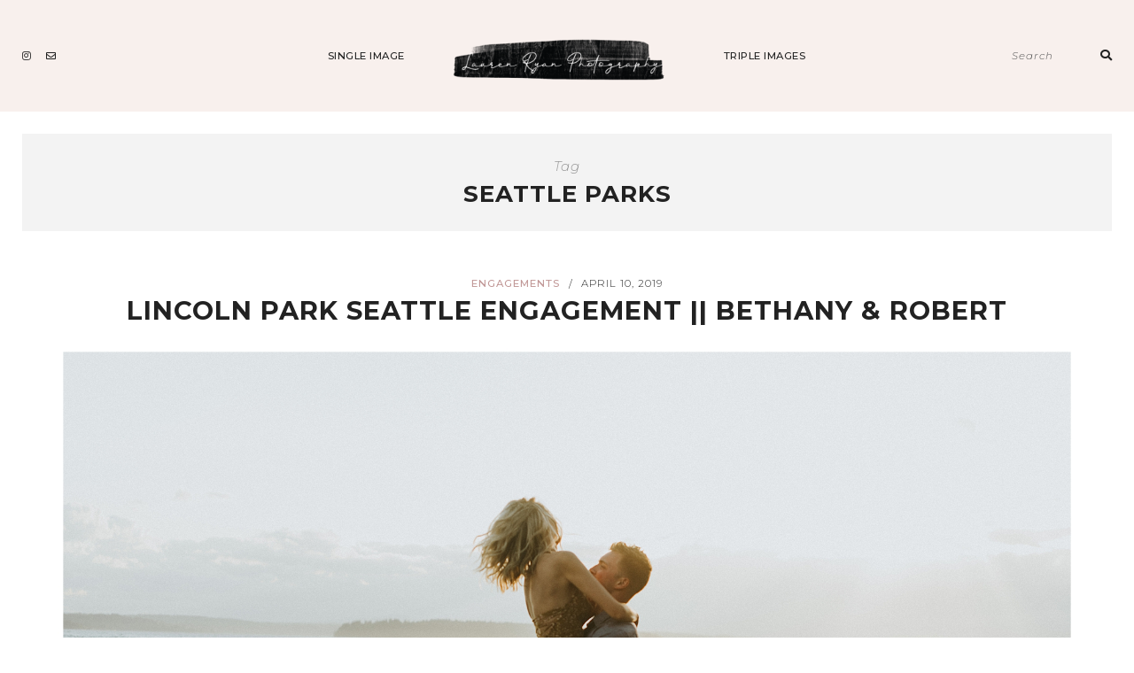

--- FILE ---
content_type: text/html; charset=UTF-8
request_url: https://www.laurenryanphotography.com/tag/seattle-parks/
body_size: 12818
content:
<!DOCTYPE html>
<html lang="en-US">
<head>

	<meta charset="UTF-8">
	<meta http-equiv="X-UA-Compatible" content="IE=edge">
	<meta name="viewport" content="width=device-width, initial-scale=1">

	<link rel="profile" href="http://gmpg.org/xfn/11" />
	<link rel="pingback" href="https://www.laurenryanphotography.com/xmlrpc.php" />

		
	<title>Seattle Parks &#8211; Weddings</title>
<meta name='robots' content='max-image-preview:large' />
<link rel='dns-prefetch' href='//fonts.googleapis.com' />
<link rel="alternate" type="application/rss+xml" title="Weddings &raquo; Feed" href="https://www.laurenryanphotography.com/feed/" />
<link rel="alternate" type="application/rss+xml" title="Weddings &raquo; Comments Feed" href="https://www.laurenryanphotography.com/comments/feed/" />
<link rel="alternate" type="application/rss+xml" title="Weddings &raquo; Seattle Parks Tag Feed" href="https://www.laurenryanphotography.com/tag/seattle-parks/feed/" />
<style id='wp-img-auto-sizes-contain-inline-css' type='text/css'>
img:is([sizes=auto i],[sizes^="auto," i]){contain-intrinsic-size:3000px 1500px}
/*# sourceURL=wp-img-auto-sizes-contain-inline-css */
</style>
<style id='wp-emoji-styles-inline-css' type='text/css'>

	img.wp-smiley, img.emoji {
		display: inline !important;
		border: none !important;
		box-shadow: none !important;
		height: 1em !important;
		width: 1em !important;
		margin: 0 0.07em !important;
		vertical-align: -0.1em !important;
		background: none !important;
		padding: 0 !important;
	}
/*# sourceURL=wp-emoji-styles-inline-css */
</style>
<link rel='stylesheet' id='swiper-css-css' href='https://www.laurenryanphotography.com/wp-content/plugins/instagram-widget-by-wpzoom/dist/styles/library/swiper.css?ver=7.4.1' type='text/css' media='all' />
<link rel='stylesheet' id='dashicons-css' href='https://www.laurenryanphotography.com/wp-includes/css/dashicons.min.css?ver=6.9' type='text/css' media='all' />
<link rel='stylesheet' id='magnific-popup-css' href='https://www.laurenryanphotography.com/wp-content/plugins/instagram-widget-by-wpzoom/dist/styles/library/magnific-popup.css?ver=2.3.2' type='text/css' media='all' />
<link rel='stylesheet' id='wpz-insta_block-frontend-style-css' href='https://www.laurenryanphotography.com/wp-content/plugins/instagram-widget-by-wpzoom/dist/styles/frontend/index.css?ver=css-4b331c57b581' type='text/css' media='all' />
<style id='classic-theme-styles-inline-css' type='text/css'>
/*! This file is auto-generated */
.wp-block-button__link{color:#fff;background-color:#32373c;border-radius:9999px;box-shadow:none;text-decoration:none;padding:calc(.667em + 2px) calc(1.333em + 2px);font-size:1.125em}.wp-block-file__button{background:#32373c;color:#fff;text-decoration:none}
/*# sourceURL=/wp-includes/css/classic-themes.min.css */
</style>
<style id='global-styles-inline-css' type='text/css'>
:root{--wp--preset--aspect-ratio--square: 1;--wp--preset--aspect-ratio--4-3: 4/3;--wp--preset--aspect-ratio--3-4: 3/4;--wp--preset--aspect-ratio--3-2: 3/2;--wp--preset--aspect-ratio--2-3: 2/3;--wp--preset--aspect-ratio--16-9: 16/9;--wp--preset--aspect-ratio--9-16: 9/16;--wp--preset--color--black: #000000;--wp--preset--color--cyan-bluish-gray: #abb8c3;--wp--preset--color--white: #ffffff;--wp--preset--color--pale-pink: #f78da7;--wp--preset--color--vivid-red: #cf2e2e;--wp--preset--color--luminous-vivid-orange: #ff6900;--wp--preset--color--luminous-vivid-amber: #fcb900;--wp--preset--color--light-green-cyan: #7bdcb5;--wp--preset--color--vivid-green-cyan: #00d084;--wp--preset--color--pale-cyan-blue: #8ed1fc;--wp--preset--color--vivid-cyan-blue: #0693e3;--wp--preset--color--vivid-purple: #9b51e0;--wp--preset--color--light-grayish-orange: #F8F0ED;--wp--preset--color--greyish-rose: #C19897;--wp--preset--color--light-grey: #E5E5E5;--wp--preset--color--very-light-grey: #F3F3F3;--wp--preset--gradient--vivid-cyan-blue-to-vivid-purple: linear-gradient(135deg,rgb(6,147,227) 0%,rgb(155,81,224) 100%);--wp--preset--gradient--light-green-cyan-to-vivid-green-cyan: linear-gradient(135deg,rgb(122,220,180) 0%,rgb(0,208,130) 100%);--wp--preset--gradient--luminous-vivid-amber-to-luminous-vivid-orange: linear-gradient(135deg,rgb(252,185,0) 0%,rgb(255,105,0) 100%);--wp--preset--gradient--luminous-vivid-orange-to-vivid-red: linear-gradient(135deg,rgb(255,105,0) 0%,rgb(207,46,46) 100%);--wp--preset--gradient--very-light-gray-to-cyan-bluish-gray: linear-gradient(135deg,rgb(238,238,238) 0%,rgb(169,184,195) 100%);--wp--preset--gradient--cool-to-warm-spectrum: linear-gradient(135deg,rgb(74,234,220) 0%,rgb(151,120,209) 20%,rgb(207,42,186) 40%,rgb(238,44,130) 60%,rgb(251,105,98) 80%,rgb(254,248,76) 100%);--wp--preset--gradient--blush-light-purple: linear-gradient(135deg,rgb(255,206,236) 0%,rgb(152,150,240) 100%);--wp--preset--gradient--blush-bordeaux: linear-gradient(135deg,rgb(254,205,165) 0%,rgb(254,45,45) 50%,rgb(107,0,62) 100%);--wp--preset--gradient--luminous-dusk: linear-gradient(135deg,rgb(255,203,112) 0%,rgb(199,81,192) 50%,rgb(65,88,208) 100%);--wp--preset--gradient--pale-ocean: linear-gradient(135deg,rgb(255,245,203) 0%,rgb(182,227,212) 50%,rgb(51,167,181) 100%);--wp--preset--gradient--electric-grass: linear-gradient(135deg,rgb(202,248,128) 0%,rgb(113,206,126) 100%);--wp--preset--gradient--midnight: linear-gradient(135deg,rgb(2,3,129) 0%,rgb(40,116,252) 100%);--wp--preset--font-size--small: 13px;--wp--preset--font-size--medium: 20px;--wp--preset--font-size--large: 36px;--wp--preset--font-size--x-large: 42px;--wp--preset--spacing--20: 0.44rem;--wp--preset--spacing--30: 0.67rem;--wp--preset--spacing--40: 1rem;--wp--preset--spacing--50: 1.5rem;--wp--preset--spacing--60: 2.25rem;--wp--preset--spacing--70: 3.38rem;--wp--preset--spacing--80: 5.06rem;--wp--preset--shadow--natural: 6px 6px 9px rgba(0, 0, 0, 0.2);--wp--preset--shadow--deep: 12px 12px 50px rgba(0, 0, 0, 0.4);--wp--preset--shadow--sharp: 6px 6px 0px rgba(0, 0, 0, 0.2);--wp--preset--shadow--outlined: 6px 6px 0px -3px rgb(255, 255, 255), 6px 6px rgb(0, 0, 0);--wp--preset--shadow--crisp: 6px 6px 0px rgb(0, 0, 0);}:where(.is-layout-flex){gap: 0.5em;}:where(.is-layout-grid){gap: 0.5em;}body .is-layout-flex{display: flex;}.is-layout-flex{flex-wrap: wrap;align-items: center;}.is-layout-flex > :is(*, div){margin: 0;}body .is-layout-grid{display: grid;}.is-layout-grid > :is(*, div){margin: 0;}:where(.wp-block-columns.is-layout-flex){gap: 2em;}:where(.wp-block-columns.is-layout-grid){gap: 2em;}:where(.wp-block-post-template.is-layout-flex){gap: 1.25em;}:where(.wp-block-post-template.is-layout-grid){gap: 1.25em;}.has-black-color{color: var(--wp--preset--color--black) !important;}.has-cyan-bluish-gray-color{color: var(--wp--preset--color--cyan-bluish-gray) !important;}.has-white-color{color: var(--wp--preset--color--white) !important;}.has-pale-pink-color{color: var(--wp--preset--color--pale-pink) !important;}.has-vivid-red-color{color: var(--wp--preset--color--vivid-red) !important;}.has-luminous-vivid-orange-color{color: var(--wp--preset--color--luminous-vivid-orange) !important;}.has-luminous-vivid-amber-color{color: var(--wp--preset--color--luminous-vivid-amber) !important;}.has-light-green-cyan-color{color: var(--wp--preset--color--light-green-cyan) !important;}.has-vivid-green-cyan-color{color: var(--wp--preset--color--vivid-green-cyan) !important;}.has-pale-cyan-blue-color{color: var(--wp--preset--color--pale-cyan-blue) !important;}.has-vivid-cyan-blue-color{color: var(--wp--preset--color--vivid-cyan-blue) !important;}.has-vivid-purple-color{color: var(--wp--preset--color--vivid-purple) !important;}.has-black-background-color{background-color: var(--wp--preset--color--black) !important;}.has-cyan-bluish-gray-background-color{background-color: var(--wp--preset--color--cyan-bluish-gray) !important;}.has-white-background-color{background-color: var(--wp--preset--color--white) !important;}.has-pale-pink-background-color{background-color: var(--wp--preset--color--pale-pink) !important;}.has-vivid-red-background-color{background-color: var(--wp--preset--color--vivid-red) !important;}.has-luminous-vivid-orange-background-color{background-color: var(--wp--preset--color--luminous-vivid-orange) !important;}.has-luminous-vivid-amber-background-color{background-color: var(--wp--preset--color--luminous-vivid-amber) !important;}.has-light-green-cyan-background-color{background-color: var(--wp--preset--color--light-green-cyan) !important;}.has-vivid-green-cyan-background-color{background-color: var(--wp--preset--color--vivid-green-cyan) !important;}.has-pale-cyan-blue-background-color{background-color: var(--wp--preset--color--pale-cyan-blue) !important;}.has-vivid-cyan-blue-background-color{background-color: var(--wp--preset--color--vivid-cyan-blue) !important;}.has-vivid-purple-background-color{background-color: var(--wp--preset--color--vivid-purple) !important;}.has-black-border-color{border-color: var(--wp--preset--color--black) !important;}.has-cyan-bluish-gray-border-color{border-color: var(--wp--preset--color--cyan-bluish-gray) !important;}.has-white-border-color{border-color: var(--wp--preset--color--white) !important;}.has-pale-pink-border-color{border-color: var(--wp--preset--color--pale-pink) !important;}.has-vivid-red-border-color{border-color: var(--wp--preset--color--vivid-red) !important;}.has-luminous-vivid-orange-border-color{border-color: var(--wp--preset--color--luminous-vivid-orange) !important;}.has-luminous-vivid-amber-border-color{border-color: var(--wp--preset--color--luminous-vivid-amber) !important;}.has-light-green-cyan-border-color{border-color: var(--wp--preset--color--light-green-cyan) !important;}.has-vivid-green-cyan-border-color{border-color: var(--wp--preset--color--vivid-green-cyan) !important;}.has-pale-cyan-blue-border-color{border-color: var(--wp--preset--color--pale-cyan-blue) !important;}.has-vivid-cyan-blue-border-color{border-color: var(--wp--preset--color--vivid-cyan-blue) !important;}.has-vivid-purple-border-color{border-color: var(--wp--preset--color--vivid-purple) !important;}.has-vivid-cyan-blue-to-vivid-purple-gradient-background{background: var(--wp--preset--gradient--vivid-cyan-blue-to-vivid-purple) !important;}.has-light-green-cyan-to-vivid-green-cyan-gradient-background{background: var(--wp--preset--gradient--light-green-cyan-to-vivid-green-cyan) !important;}.has-luminous-vivid-amber-to-luminous-vivid-orange-gradient-background{background: var(--wp--preset--gradient--luminous-vivid-amber-to-luminous-vivid-orange) !important;}.has-luminous-vivid-orange-to-vivid-red-gradient-background{background: var(--wp--preset--gradient--luminous-vivid-orange-to-vivid-red) !important;}.has-very-light-gray-to-cyan-bluish-gray-gradient-background{background: var(--wp--preset--gradient--very-light-gray-to-cyan-bluish-gray) !important;}.has-cool-to-warm-spectrum-gradient-background{background: var(--wp--preset--gradient--cool-to-warm-spectrum) !important;}.has-blush-light-purple-gradient-background{background: var(--wp--preset--gradient--blush-light-purple) !important;}.has-blush-bordeaux-gradient-background{background: var(--wp--preset--gradient--blush-bordeaux) !important;}.has-luminous-dusk-gradient-background{background: var(--wp--preset--gradient--luminous-dusk) !important;}.has-pale-ocean-gradient-background{background: var(--wp--preset--gradient--pale-ocean) !important;}.has-electric-grass-gradient-background{background: var(--wp--preset--gradient--electric-grass) !important;}.has-midnight-gradient-background{background: var(--wp--preset--gradient--midnight) !important;}.has-small-font-size{font-size: var(--wp--preset--font-size--small) !important;}.has-medium-font-size{font-size: var(--wp--preset--font-size--medium) !important;}.has-large-font-size{font-size: var(--wp--preset--font-size--large) !important;}.has-x-large-font-size{font-size: var(--wp--preset--font-size--x-large) !important;}
:where(.wp-block-post-template.is-layout-flex){gap: 1.25em;}:where(.wp-block-post-template.is-layout-grid){gap: 1.25em;}
:where(.wp-block-term-template.is-layout-flex){gap: 1.25em;}:where(.wp-block-term-template.is-layout-grid){gap: 1.25em;}
:where(.wp-block-columns.is-layout-flex){gap: 2em;}:where(.wp-block-columns.is-layout-grid){gap: 2em;}
:root :where(.wp-block-pullquote){font-size: 1.5em;line-height: 1.6;}
/*# sourceURL=global-styles-inline-css */
</style>
<link rel='stylesheet' id='contact-form-7-css' href='https://www.laurenryanphotography.com/wp-content/plugins/contact-form-7/includes/css/styles.css?ver=6.1.4' type='text/css' media='all' />
<link rel='stylesheet' id='emgrace-elements-css-css' href='https://www.laurenryanphotography.com/wp-content/plugins/emily-grace-elements/css/emily-grace-elements.css?ver=6.9' type='text/css' media='all' />
<link rel='stylesheet' id='font-awesome-css-css' href='https://www.laurenryanphotography.com/wp-content/themes/emily-grace/css/font-awesome.min.css?ver=6.9' type='text/css' media='all' />
<link rel='stylesheet' id='emgrace-style-css' href='https://www.laurenryanphotography.com/wp-content/themes/emily-grace/style.css?ver=6.9' type='text/css' media='all' />
<link rel='stylesheet' id='emgrace-responsive-css' href='https://www.laurenryanphotography.com/wp-content/themes/emily-grace/css/responsive.css?ver=6.9' type='text/css' media='all' />
<link rel='stylesheet' id='emgrace-google-fonts-css' href='//fonts.googleapis.com/css?family=Montserrat%3A300%2C300i%2C500%2C600%2C700' type='text/css' media='all' />
<script type="text/javascript" src="https://www.laurenryanphotography.com/wp-includes/js/jquery/jquery.min.js?ver=3.7.1" id="jquery-core-js"></script>
<script type="text/javascript" src="https://www.laurenryanphotography.com/wp-includes/js/jquery/jquery-migrate.min.js?ver=3.4.1" id="jquery-migrate-js"></script>
<script type="text/javascript" src="https://www.laurenryanphotography.com/wp-includes/js/underscore.min.js?ver=1.13.7" id="underscore-js"></script>
<script type="text/javascript" id="wp-util-js-extra">
/* <![CDATA[ */
var _wpUtilSettings = {"ajax":{"url":"/wp-admin/admin-ajax.php"}};
//# sourceURL=wp-util-js-extra
/* ]]> */
</script>
<script type="text/javascript" src="https://www.laurenryanphotography.com/wp-includes/js/wp-util.min.js?ver=6.9" id="wp-util-js"></script>
<script type="text/javascript" src="https://www.laurenryanphotography.com/wp-content/plugins/instagram-widget-by-wpzoom/dist/scripts/library/magnific-popup.js?ver=1768504736" id="magnific-popup-js"></script>
<script type="text/javascript" src="https://www.laurenryanphotography.com/wp-content/plugins/instagram-widget-by-wpzoom/dist/scripts/library/swiper.js?ver=7.4.1" id="swiper-js-js"></script>
<script type="text/javascript" src="https://www.laurenryanphotography.com/wp-content/plugins/instagram-widget-by-wpzoom/dist/scripts/frontend/block.js?ver=6c9dcb21b2da662ca82d" id="wpz-insta_block-frontend-script-js"></script>
<script type="text/javascript" src="https://www.laurenryanphotography.com/wp-content/plugins/emily-grace-elements/js/emily-grace-elements.js?ver=1" id="emgrace-elements-scripts-js"></script>
<link rel="https://api.w.org/" href="https://www.laurenryanphotography.com/wp-json/" /><link rel="alternate" title="JSON" type="application/json" href="https://www.laurenryanphotography.com/wp-json/wp/v2/tags/461" /><link rel="EditURI" type="application/rsd+xml" title="RSD" href="https://www.laurenryanphotography.com/xmlrpc.php?rsd" />
<meta name="generator" content="WordPress 6.9" />
	
	<style class="emgrace-customizer-styles" type="text/css"> 

				.emgrace-site-logo img { width: 300px;}
					
	</style>
    <meta name="generator" content="Elementor 3.34.4; features: additional_custom_breakpoints; settings: css_print_method-external, google_font-enabled, font_display-auto">
			<style>
				.e-con.e-parent:nth-of-type(n+4):not(.e-lazyloaded):not(.e-no-lazyload),
				.e-con.e-parent:nth-of-type(n+4):not(.e-lazyloaded):not(.e-no-lazyload) * {
					background-image: none !important;
				}
				@media screen and (max-height: 1024px) {
					.e-con.e-parent:nth-of-type(n+3):not(.e-lazyloaded):not(.e-no-lazyload),
					.e-con.e-parent:nth-of-type(n+3):not(.e-lazyloaded):not(.e-no-lazyload) * {
						background-image: none !important;
					}
				}
				@media screen and (max-height: 640px) {
					.e-con.e-parent:nth-of-type(n+2):not(.e-lazyloaded):not(.e-no-lazyload),
					.e-con.e-parent:nth-of-type(n+2):not(.e-lazyloaded):not(.e-no-lazyload) * {
						background-image: none !important;
					}
				}
			</style>
			<link rel="icon" href="https://www.laurenryanphotography.com/wp-content/uploads/2017/12/cropped-LRPintials-1-32x32.jpg" sizes="32x32" />
<link rel="icon" href="https://www.laurenryanphotography.com/wp-content/uploads/2017/12/cropped-LRPintials-1-192x192.jpg" sizes="192x192" />
<link rel="apple-touch-icon" href="https://www.laurenryanphotography.com/wp-content/uploads/2017/12/cropped-LRPintials-1-180x180.jpg" />
<meta name="msapplication-TileImage" content="https://www.laurenryanphotography.com/wp-content/uploads/2017/12/cropped-LRPintials-1-270x270.jpg" />

</head>	



<body class="archive tag tag-seattle-parks tag-461 wp-custom-logo wp-theme-emily-grace snd-default eio-default elementor-default elementor-kit-12926">

	
	<div id="emgrace-main-container">

		<div class="emgrace-page-wrapper emgrace-inline-center emgrace-custom-site-logo">

			<div class="emgrace-header-wrapper">	

				<header id="emgrace-header" class="emgrace-no-cart-icon">

					<div class="emgrace-nav-wrapper emgrace-sticky-nav">
							
												<div id="emgrace-menu-mobile"></div>
				
												<div class="emgrace-social-media-follow-icons">
												<a href="https://www.instagram.com/laurenryanphotography/" target="_blank"><i class="fab fa-instagram"></i></a>
										<a href="mailto:laurenryanphoto@gmail.com"><i class="far fa-envelope"></i></a>
											</div>
							
						<div class="emgrace-container emgrace-menu-container">
							<ul id="menu-lrp" class="menu"><li id="menu-item-13181" class="menu-item menu-item-type-post_type menu-item-object-eme-single-image menu-item-has-children menu-item-13181"><a href="https://www.laurenryanphotography.com/eme-single-image/single-image/">Single Image</a>
<ul class="sub-menu">
	<li id="menu-item-13179" class="menu-item menu-item-type-post_type menu-item-object-eme-single-image menu-item-13179"><a href="https://www.laurenryanphotography.com/eme-single-image/learn-more/">Learn More</a></ul>
</li><li class="emgrace-inline-center-logo"><div class="emgrace-site-logo"><h2 class=""><a href="https://www.laurenryanphotography.com/"><img src="https://www.laurenryanphotography.com/wp-content/uploads/2018/10/cropped-cropped-LRP-Logo-Transparent-1.png" alt="Weddings"></a></h2></div></li><li id="menu-item-13182" class="menu-item menu-item-type-post_type menu-item-object-eme-triple-images menu-item-13182"><a href="https://www.laurenryanphotography.com/eme-triple-images/triple-images/">Triple Images</a></ul>	
						</div>
							
												<div class="emgrace-search-cart-container">
							
<form role="search" method="get" id="emgrace-searchform" action="https://www.laurenryanphotography.com/">
    <div>
    	<span class="emgrace-header-mobile-search-close"><i class="fas fa-times"></i></span>
    	<label class="screen-reader-text" for="s">Search for:</label>
        <input type="text" value="" name="s" id="s" placeholder="search"/>
        <button type="submit" id="searchsubmit"><i class="fas fa-search"></i></button>
    </div>
</form>						</div>

					</div>	

										<div class="emgrace-container">
						<div class="emgrace-mobile-logo"><div class="emgrace-site-logo"><h2 class=""><a href="https://www.laurenryanphotography.com/"><img src="https://www.laurenryanphotography.com/wp-content/uploads/2018/10/cropped-cropped-LRP-Logo-Transparent-1.png" alt="Weddings"></a></h2></div></div>	
					</div>		

				</header>	
</div>	<!-- End emgrace-header-wrapper -->

<div id="emgrace-content-container">

	<div class="emgrace-archive-box">
		
		<span>Tag</span>
		<h1>Seattle Parks</h1>

	</div>	

	<div class="emgrace-container">

		<div id="emgrace-content" class="emgrace-full-width emgrace-blog-layout">

			

<article id="post-8365" class="emgrace-blog-item emgrace-no-affiliate-links  post-8365 post type-post status-publish format-standard has-post-thumbnail hentry category-engagements tag-lauren-ryan-photography tag-lincoln-park tag-lincoln-park-engagement tag-seattle-beach-engagement tag-seattle-engagement tag-seattle-parks tag-seattle-photographer tag-seattle-waterfront tag-washington-engagement-photographer">

	<div class="emgrace-post-content">
	
		
<div class="emgrace-post-header emgrace-post-header-has-separator">

			<div class="emgrace-cat">
			<a href="https://www.laurenryanphotography.com/category/engagements/" rel="category tag">Engagements</a>		</div>
				<span class="emgrace-cat-date-separator">/</span>
			<div class="emgrace-post-date">
			<a href="https://www.laurenryanphotography.com/lincoln-park-seattle-engagement-bethany-robert/"><span class="post-date updated">April 10, 2019</span></a>
		</div>
			<h2 class="entry-title"><a href="https://www.laurenryanphotography.com/lincoln-park-seattle-engagement-bethany-robert/">Lincoln Park Seattle Engagement || Bethany &#038; Robert</a></h2>
	
</div>	
	<div class="emgrace-post-media">

							<a href="https://www.laurenryanphotography.com/lincoln-park-seattle-engagement-bethany-robert/"><img fetchpriority="high" width="1150" height="772" src="https://www.laurenryanphotography.com/wp-content/uploads/2019/04/2019-04-05_0025.jpg" class="attachment-emgrace-full-thumb size-emgrace-full-thumb wp-post-image" alt="" decoding="async" srcset="https://www.laurenryanphotography.com/wp-content/uploads/2019/04/2019-04-05_0025.jpg 1800w, https://www.laurenryanphotography.com/wp-content/uploads/2019/04/2019-04-05_0025-300x201.jpg 300w, https://www.laurenryanphotography.com/wp-content/uploads/2019/04/2019-04-05_0025-768x515.jpg 768w, https://www.laurenryanphotography.com/wp-content/uploads/2019/04/2019-04-05_0025-1024x687.jpg 1024w" sizes="(max-width: 1150px) 100vw, 1150px" /></a>
					
	</div>

	
		<div class="emgrace-post-entry">

			
		<div class="emgrace-post-container">

			<div class="emgrace-post-excerpt">

					
					<p>Seattle Engagements are hands down so much fun! Especially when you choose Lincoln Park. It's one of my favorite Seattle parks to photograph at. As a photographer I'm tasked at finding the light and relating to the couple and making them feel at ease. It excites me when I'm able to build that chemistry up with the client and pose them effortlessly and it shows we were enjoying the time. We explored the park around sunset and I got to play with so many different backgrounds that helped tell their love story with the light. The style of their gallery went from light[...]</p>
				
			</div>

			

<div class="emgrace-post-footer  ">
	
			<div class="emgrace-read-more">
			<a href="https://www.laurenryanphotography.com/lincoln-park-seattle-engagement-bethany-robert/">Read More<img src="https://www.laurenryanphotography.com/wp-content/themes/emily-grace/images/icons/emgrace-arrow-icon.png" alt="emgrace-arrow-icon"></a>
		</div>	
					<div class="emgrace-post-comment-count">
				<a href="https://www.laurenryanphotography.com/lincoln-park-seattle-engagement-bethany-robert/#respond"><img src="https://www.laurenryanphotography.com/wp-content/themes/emily-grace/images/icons/emgrace-comment-icon.png" alt="emgrace-commen-icon"><span class="emgrace-comment-num">0</span></a>			</div>
					<span class="emgrace-comment-share-separator"></span>
			<div class="emgrace-share-icon"><i class="fas fa-share-alt"></i></div><div class="emgrace-share-buttons"><a target="_blank" href="https://www.facebook.com/sharer/sharer.php?u=https://www.laurenryanphotography.com/lincoln-park-seattle-engagement-bethany-robert/"><i class="fab fa-facebook-f"></i></a><a target="_blank" href="http://twitter.com/intent/tweet?text=Check%20out%20this%20article:%20Lincoln+Park+Seattle+Engagement+%7C%7C+Bethany+%26+Robert%20-%20https%3A%2F%2Fwww.laurenryanphotography.com%2Flincoln-park-seattle-engagement-bethany-robert%2F"><i class="fab fa-twitter"></i></a><a data-pin-custom="true" data-pin-do="skipLink" target="_blank" href="https://pinterest.com/pin/create/button/?url=https://www.laurenryanphotography.com/lincoln-park-seattle-engagement-bethany-robert/&#038;media=https://www.laurenryanphotography.com/wp-content/uploads/2019/04/2019-04-05_0025.jpg&#038;description=Lincoln%20Park%20Seattle%20Engagement%20||%20Bethany%20&#038;%20Robert"><i class="fab fa-pinterest-p"></i></a><a href="mailto:?subject=Lincoln%20Park%20Seattle%20Engagement%20||%20Bethany%20&#038;%20Robert&#038;body=Check%20out%20this%20article%20from%20Weddings:%20https://www.laurenryanphotography.com/lincoln-park-seattle-engagement-bethany-robert/"><i class="far fa-envelope"></i></a></div><div class="emgrace-share-close-icon"><i class="fas fa-times"></i></div>
</div>
		</div> 
		
		
		</div>
	
	</div>

</article>			

<article id="post-8306" class="emgrace-blog-item emgrace-no-affiliate-links  post-8306 post type-post status-publish format-standard has-post-thumbnail hentry category-weddings tag-destination-wedding-resorts tag-edgewater-hotel tag-lauren-ryan-photography tag-luxury-waterfront-hotel-rooms tag-sculpture-park tag-sea-side-rooms tag-seattle-parks tag-seattle-waterfront-wedding-venues tag-seattle-wedding-at-the-edgewater-hotel tag-seattle-wedding-photographer tag-the-edgewater-wedding-venue tag-the-four-seasons">

	<div class="emgrace-post-content">
	
		
<div class="emgrace-post-header emgrace-post-header-has-separator">

			<div class="emgrace-cat">
			<a href="https://www.laurenryanphotography.com/category/weddings/" rel="category tag">Weddings</a>		</div>
				<span class="emgrace-cat-date-separator">/</span>
			<div class="emgrace-post-date">
			<a href="https://www.laurenryanphotography.com/the-edgewater-hotel-sculpture-park-nicole-josh/"><span class="post-date updated">April 10, 2019</span></a>
		</div>
			<h2 class="entry-title"><a href="https://www.laurenryanphotography.com/the-edgewater-hotel-sculpture-park-nicole-josh/">The Edgewater Hotel &#038; Sculpture Park || Nicole &#038; Josh </a></h2>
	
</div>	
	<div class="emgrace-post-media">

							<a href="https://www.laurenryanphotography.com/the-edgewater-hotel-sculpture-park-nicole-josh/"><img width="1150" height="772" src="https://www.laurenryanphotography.com/wp-content/uploads/2019/04/2019-04-09_0013-2.jpg" class="attachment-emgrace-full-thumb size-emgrace-full-thumb wp-post-image" alt="" decoding="async" srcset="https://www.laurenryanphotography.com/wp-content/uploads/2019/04/2019-04-09_0013-2.jpg 1800w, https://www.laurenryanphotography.com/wp-content/uploads/2019/04/2019-04-09_0013-2-300x201.jpg 300w, https://www.laurenryanphotography.com/wp-content/uploads/2019/04/2019-04-09_0013-2-768x515.jpg 768w, https://www.laurenryanphotography.com/wp-content/uploads/2019/04/2019-04-09_0013-2-1024x687.jpg 1024w" sizes="(max-width: 1150px) 100vw, 1150px" /></a>
					
	</div>

	
		<div class="emgrace-post-entry">

			
		<div class="emgrace-post-container">

			<div class="emgrace-post-excerpt">

					
					<p>When you travel to Seattle you think of Starbucks Coffee, The Space Needle, Pikes Place Market, and many unseen venues that have so much rich history. Including The Edgewater Hotel. When you travel to Seattle you think of Starbucks Coffee, The Space Needle, Pikes Place Market, and many unseen venues that have so much rich history. Including The Edgewater Hotel.Photographing a beautiful November wedding at The Edgewater Hotel came with some perks. One of them was a meeting room that we were able to photograph in because, as you all know, Seattle has 152 rainy days[...]</p>
				
			</div>

			

<div class="emgrace-post-footer  ">
	
			<div class="emgrace-read-more">
			<a href="https://www.laurenryanphotography.com/the-edgewater-hotel-sculpture-park-nicole-josh/">Read More<img src="https://www.laurenryanphotography.com/wp-content/themes/emily-grace/images/icons/emgrace-arrow-icon.png" alt="emgrace-arrow-icon"></a>
		</div>	
					<div class="emgrace-post-comment-count">
				<a href="https://www.laurenryanphotography.com/the-edgewater-hotel-sculpture-park-nicole-josh/#respond"><img src="https://www.laurenryanphotography.com/wp-content/themes/emily-grace/images/icons/emgrace-comment-icon.png" alt="emgrace-commen-icon"><span class="emgrace-comment-num">0</span></a>			</div>
					<span class="emgrace-comment-share-separator"></span>
			<div class="emgrace-share-icon"><i class="fas fa-share-alt"></i></div><div class="emgrace-share-buttons"><a target="_blank" href="https://www.facebook.com/sharer/sharer.php?u=https://www.laurenryanphotography.com/the-edgewater-hotel-sculpture-park-nicole-josh/"><i class="fab fa-facebook-f"></i></a><a target="_blank" href="http://twitter.com/intent/tweet?text=Check%20out%20this%20article:%20The+Edgewater+Hotel+%26+Sculpture+Park+%7C%7C+Nicole+%26+Josh%C2%A0%20-%20https%3A%2F%2Fwww.laurenryanphotography.com%2Fthe-edgewater-hotel-sculpture-park-nicole-josh%2F"><i class="fab fa-twitter"></i></a><a data-pin-custom="true" data-pin-do="skipLink" target="_blank" href="https://pinterest.com/pin/create/button/?url=https://www.laurenryanphotography.com/the-edgewater-hotel-sculpture-park-nicole-josh/&#038;media=https://www.laurenryanphotography.com/wp-content/uploads/2019/04/2019-04-09_0013-2.jpg&#038;description=The%20Edgewater%20Hotel%20&#038;%20Sculpture%20Park%20||%20Nicole%20&#038;%20Josh "><i class="fab fa-pinterest-p"></i></a><a href="mailto:?subject=The%20Edgewater%20Hotel%20&#038;%20Sculpture%20Park%20||%20Nicole%20&#038;%20Josh &#038;body=Check%20out%20this%20article%20from%20Weddings:%20https://www.laurenryanphotography.com/the-edgewater-hotel-sculpture-park-nicole-josh/"><i class="far fa-envelope"></i></a></div><div class="emgrace-share-close-icon"><i class="fas fa-times"></i></div>
</div>
		</div> 
		
		
		</div>
	
	</div>

</article>			

<article id="post-3752" class="emgrace-blog-item emgrace-no-affiliate-links  post-3752 post type-post status-publish format-standard has-post-thumbnail hentry category-maternity tag-kubota-garden tag-lauren-ryan-photography tag-lrp tag-newborn-photography tag-pnw-photographer tag-seattle tag-seattle-fashion tag-seattle-newborn-photographer tag-seattle-parks tag-washington-state-photographer tag-west-seattle tag-west-seattle-newborn-photographer">

	<div class="emgrace-post-content">
	
		
<div class="emgrace-post-header emgrace-post-header-has-separator">

			<div class="emgrace-cat">
			<a href="https://www.laurenryanphotography.com/category/maternity/" rel="category tag">Maternity</a>		</div>
				<span class="emgrace-cat-date-separator">/</span>
			<div class="emgrace-post-date">
			<a href="https://www.laurenryanphotography.com/kubota-garden-maternity-session/"><span class="post-date updated">November 17, 2018</span></a>
		</div>
			<h2 class="entry-title"><a href="https://www.laurenryanphotography.com/kubota-garden-maternity-session/">Kubota Garden Maternity Session</a></h2>
	
</div>	
	<div class="emgrace-post-media">

							<a href="https://www.laurenryanphotography.com/kubota-garden-maternity-session/"><img width="1150" height="860" src="https://www.laurenryanphotography.com/wp-content/uploads/2018/11/2018-11-17_0003.jpg" class="attachment-emgrace-full-thumb size-emgrace-full-thumb wp-post-image" alt="" decoding="async" srcset="https://www.laurenryanphotography.com/wp-content/uploads/2018/11/2018-11-17_0003.jpg 1800w, https://www.laurenryanphotography.com/wp-content/uploads/2018/11/2018-11-17_0003-300x224.jpg 300w, https://www.laurenryanphotography.com/wp-content/uploads/2018/11/2018-11-17_0003-768x574.jpg 768w, https://www.laurenryanphotography.com/wp-content/uploads/2018/11/2018-11-17_0003-1024x766.jpg 1024w" sizes="(max-width: 1150px) 100vw, 1150px" /></a>
					
	</div>

	
		<div class="emgrace-post-entry">

			
		<div class="emgrace-post-container">

			<div class="emgrace-post-excerpt">

					
					<p>The beautiful Kubota Garden created an amazing backdrop for these soon to be parents. Our maternity session started a little late, but I loved experimenting with the light and making it work. I set my ISO super high and was able to capture "blue light" after "golden hour". I'm so excited to share these images and my experimental techniques with light. The personality, emotions, and love that I captured was pure bliss and happiness! I practiced my skills at off camera flash and made a stunning ending to their session. I'm so happy for these two. It was a long journ[...]</p>
				
			</div>

			

<div class="emgrace-post-footer  ">
	
			<div class="emgrace-read-more">
			<a href="https://www.laurenryanphotography.com/kubota-garden-maternity-session/">Read More<img src="https://www.laurenryanphotography.com/wp-content/themes/emily-grace/images/icons/emgrace-arrow-icon.png" alt="emgrace-arrow-icon"></a>
		</div>	
					<div class="emgrace-post-comment-count">
				<a href="https://www.laurenryanphotography.com/kubota-garden-maternity-session/#respond"><img src="https://www.laurenryanphotography.com/wp-content/themes/emily-grace/images/icons/emgrace-comment-icon.png" alt="emgrace-commen-icon"><span class="emgrace-comment-num">0</span></a>			</div>
					<span class="emgrace-comment-share-separator"></span>
			<div class="emgrace-share-icon"><i class="fas fa-share-alt"></i></div><div class="emgrace-share-buttons"><a target="_blank" href="https://www.facebook.com/sharer/sharer.php?u=https://www.laurenryanphotography.com/kubota-garden-maternity-session/"><i class="fab fa-facebook-f"></i></a><a target="_blank" href="http://twitter.com/intent/tweet?text=Check%20out%20this%20article:%20Kubota+Garden+Maternity+Session%20-%20https%3A%2F%2Fwww.laurenryanphotography.com%2Fkubota-garden-maternity-session%2F"><i class="fab fa-twitter"></i></a><a data-pin-custom="true" data-pin-do="skipLink" target="_blank" href="https://pinterest.com/pin/create/button/?url=https://www.laurenryanphotography.com/kubota-garden-maternity-session/&#038;media=https://www.laurenryanphotography.com/wp-content/uploads/2018/11/2018-11-17_0003.jpg&#038;description=Kubota%20Garden%20Maternity%20Session"><i class="fab fa-pinterest-p"></i></a><a href="mailto:?subject=Kubota%20Garden%20Maternity%20Session&#038;body=Check%20out%20this%20article%20from%20Weddings:%20https://www.laurenryanphotography.com/kubota-garden-maternity-session/"><i class="far fa-envelope"></i></a></div><div class="emgrace-share-close-icon"><i class="fas fa-times"></i></div>
</div>
		</div> 
		
		
		</div>
	
	</div>

</article>			
		<div class="emgrace-pagination">
			<div class="emgrace-newer"><img src="https://www.laurenryanphotography.com/wp-content/themes/emily-grace/images/icons/emgrace-arrow-icon.png"></div>
			<div class="emgrace-older"><img src="https://www.laurenryanphotography.com/wp-content/themes/emily-grace/images/icons/emgrace-arrow-icon.png"></div>		
		</div>
						
	
		</div>	<!--end emgrace-content -->		

		
	</div>	<!--end emgrace-container -->	

	

			</div> <!--End #emgrace-content-container-->
		
		</div> <!--End #emgrace-page-wrapper-->

		<footer id="emgrace-footer" class="emgrace-footer-has-menu emgrace-footer-has-social-media ">

			<div id="wpzoom_instagram_widget-2" class="instagram-footer-widget widget zoom-instagram-widget"><h4 class="footer-title">Follow Along @laurenryanphotography</h4>		<ul class="zoom-instagram-widget__items layout-legacy zoom-instagram-widget__items--no-js"
			data-images-per-row="6"
			data-image-width="500"
			data-image-spacing="20"
			data-image-resolution="default_algorithm"
			data-image-lazy-loading=""
			data-lightbox="">

							
				<li class="zoom-instagram-widget__item" data-media-type="image">

											<a class="zoom-instagram-link zoom-instagram-link-old" data-src="https://www.laurenryanphotography.com/wp-content/uploads/2017/12/133102035_1449838881887351_8149632173315682857_n-640x427.jpg"
						   style="width:500px;height:500px;background-image: url('https://www.laurenryanphotography.com/wp-content/uploads/2017/12/133102035_1449838881887351_8149632173315682857_n-640x427.jpg');"
						   data-mfp-src="17905966852612744"
						   href="https://www.instagram.com/p/CJPOOYZgTeT/" target="_blank" rel="noopener nofollow" title="#laurenryanphotography#seattlefamilyphotographer #westseattlemoms #seattlemoms #westseattle #seattlephotographer #westseattlephotographer #burienphotographer #pnwphotographer #pnwfamilyphotographer #pnwfamily #seattleportraitphotographer #westseattlefamily #seattlefamily #westseattlelife #westseattlelove #seattlelife"
						>
													</a>
									</li>

				
							
				<li class="zoom-instagram-widget__item" data-media-type="image">

											<a class="zoom-instagram-link zoom-instagram-link-old" data-src="https://www.laurenryanphotography.com/wp-content/uploads/2017/12/123009083_820677705386761_7139102915478441591_n-640x640.jpg"
						   style="width:500px;height:500px;background-image: url('https://www.laurenryanphotography.com/wp-content/uploads/2017/12/123009083_820677705386761_7139102915478441591_n-640x640.jpg');"
						   data-mfp-src="17851995818337727"
						   href="https://www.instagram.com/p/CG3dL8qATTd/" target="_blank" rel="noopener nofollow" title="&quot;LOOK AT EACH OTHER&quot;! Once we grab the nice traditional imagery. It&#039;s all about candids and special moments on your wedding day! I especially love micro weddings this year and next. As they bring more special moments to your day. 
.
.
.

#laurenryanphotography#SeattleWeddingPhotographer#seattleblogger#seattlemetbrideandgroom#TacomaWeddingPhotographer#seattlemicroweddings#microweddings#laurenryanphotography#weddinginspiration #weddingphotographer #engaged #destinationwedding #junebugweddings #greenweddingshoes #engagementsession #groom#stylemepretty#pnwweddingphotographer#pnwphotographer#groomsmen"
						>
													</a>
									</li>

				
							
				<li class="zoom-instagram-widget__item" data-media-type="image">

											<a class="zoom-instagram-link zoom-instagram-link-old" data-src="https://www.laurenryanphotography.com/wp-content/uploads/2017/12/78933376_501422860727933_7144183156330690026_n-640x427.jpg"
						   style="width:500px;height:500px;background-image: url('https://www.laurenryanphotography.com/wp-content/uploads/2017/12/78933376_501422860727933_7144183156330690026_n-640x427.jpg');"
						   data-mfp-src="17866771135581522"
						   href="https://www.instagram.com/p/B6xOvkcgscq/" target="_blank" rel="noopener nofollow" title="Thank You 2019 &amp; Hello 2020!

Right now I am sitting in my son’s room questioning life and trying to see the big picture. In my 20’s, I was running towards acceptance and now that I’ve reached my 30’s I am looking forward to living for me and being confident in the skill level I’m at as a photographer. There is no denying that I love photographing my clients. With some of my clients, we&#039;ve mourned losses. And all for those who I have helped photograph family members near the end of their lifespan, they have shared to me that the photographs I&#039;ve captured are such a gift and of importance to them.  What I love most about my photography business in 2019 was: -Unexpectedly started photographing more and more families and maternity! It really took off this fall and into the winter months.
-Signed up for my first Snohomish Wedding Expo Show!
- Enjoyed a variety of 50 + sessions this year, including amazing elopements and small intimate weddings
-Spent 3 days in Napa Valley, California this past August after winning a $300 voucher to attend Style Shoots Across America and oh gee wow! It was spectacular to work amongst some amazing and talented ladies. - Helped out an amazing neighbor recovering from open heart surgery and he pulled through receiving a triple bypass. - Discovered my immense passion for capturing families who&#039;s love one&#039;s are fighting cancer or have received the difficult news that they only have a short time with us. I&#039;m able to provide photography services to families who will cherish these moments every single day. The sessions are therapeutic and a day of celebration!
-Photographed my first wedding in Oregon! Preschool Sweethearts!! -Survived another year raising our adorable son Everett. I sometimes call him my old man because he has such a wise and silly character about him. He has his own cushy toddler reading chair, and on days when it rains he reads a book and sips his chocolate milk.
-Celebrated 5 years of marriage with my amazing husband! 
What an amazing year! 
#laurenryanphotography#seattleweddingphotographer #seattlebrides #seattleweddingvenue #seattlewedding #engagedlife #engagedinseattle #seattleneedle#seattlecourthousewedding"
						>
													</a>
									</li>

				
							
				<li class="zoom-instagram-widget__item" data-media-type="image">

											<a class="zoom-instagram-link zoom-instagram-link-old" data-src="https://www.laurenryanphotography.com/wp-content/uploads/2024/09/79542544_447838259236469_5975050900169778888_n-512x640.jpg"
						   style="width:500px;height:500px;background-image: url('https://www.laurenryanphotography.com/wp-content/uploads/2024/09/79542544_447838259236469_5975050900169778888_n-512x640.jpg');"
						   data-mfp-src="17845147273849010"
						   href="https://www.instagram.com/p/B6WcA-hF3vq/" target="_blank" rel="noopener nofollow" title="⁣#photoftheday #photobomb#photoadaychallenge#seattlelifestylephotographer#seattlephotographer#laurenryanphotography #seattleblogger#likeforalways #igers_seattle #seattlelife#likeforcomments #seattlewa#seattleweddingphotographer#visitseattle #seattle #upperleftusa#washingtonstate#seattlefamilysession#westseattle#issaquah#sammamish#sammamishphotographer#issaquahphotographer# #pnwlife #photodaily#pnwcollective #photogrid#traveloregon #pnwdiscovered #pnw"
						>
													</a>
									</li>

				
							
				<li class="zoom-instagram-widget__item" data-media-type="image">

											<a class="zoom-instagram-link zoom-instagram-link-old" data-src="https://www.laurenryanphotography.com/wp-content/uploads/2024/09/71107436_357582651793384_338204465861187991_n-512x640.jpg"
						   style="width:500px;height:500px;background-image: url('https://www.laurenryanphotography.com/wp-content/uploads/2024/09/71107436_357582651793384_338204465861187991_n-512x640.jpg');"
						   data-mfp-src="17866330594482108"
						   href="https://www.instagram.com/p/B2pf5vIFmzT/" target="_blank" rel="noopener nofollow" title="𝐼&#039;𝓂 𝒶 𝓈𝒶𝓅 𝓌𝒽𝑒𝓃 𝒾𝓉 𝒸𝑜𝓂𝑒𝓈 𝓉𝑜 𝓂𝓎 𝒻𝒶𝓋𝑜𝓇𝒾𝓉𝑒 𝒮𝐻𝒪𝒲𝒮 𝓁𝒾𝓀𝑒 #outlander, #downtonabbey, &amp; 𝓂𝑜𝓋𝒾𝑒 #prideandprejudice. 𝒯𝒽𝑒𝓈𝑒 𝓉𝓌𝑜 𝑒𝓂𝒷𝑜𝒹𝒹𝒾𝑒𝒹 𝒶 𝓂𝒶𝑔𝒾𝒸𝒶𝓁 𝓅𝓇𝑒𝓈𝑒𝓃𝓈𝑒 𝒶𝓃𝒹 𝑒𝓍𝒽𝒾𝒷𝒾𝓉 𝓉𝒽𝒶𝓉 𝓇𝑜𝓂𝒶𝓃𝒸𝑒 𝒻𝑒𝑒𝓁. 𝐸𝓍𝓅𝑒𝒸𝓉𝒾𝓃𝑔 𝒶 𝒷𝒶𝒷𝓎 𝒷𝑜𝓎 𝒶𝓃𝓎 𝒹𝒶𝓎 𝓃𝑜𝓌.⁣
⁣
#laurenryanphotography#visitscotland #scotland #isleofskye #lifeofadventure #wanderlust #theweekoninstagram #moodygrams #artofvisuals #exploretocreate #liveoutdoors #earthpix #visitscotland #visitireland#instagood  #special_shots #longexposure #travelawesome #flashesofdelight#england#destionationweddingphotographer#destinationphotographer#sunsets #welivetoexplore#ginger#readhead#readheads"
						>
													</a>
									</li>

				
							
				<li class="zoom-instagram-widget__item" data-media-type="image">

											<a class="zoom-instagram-link zoom-instagram-link-old" data-src="https://www.laurenryanphotography.com/wp-content/uploads/2024/09/69924728_428694751186410_4370157261236118826_n-640x427.jpg"
						   style="width:500px;height:500px;background-image: url('https://www.laurenryanphotography.com/wp-content/uploads/2024/09/69924728_428694751186410_4370157261236118826_n-640x427.jpg');"
						   data-mfp-src="18081517834105661"
						   href="https://www.instagram.com/p/B2m5y9aFSZD/" target="_blank" rel="noopener nofollow" title="Capturing family portraits is almost like herding sheep. Just kidding. With much guidance and a prepared photo list. We are able to breeze through family portraits in a productive way. If I hire a second photographer they help me with the details of making sure hands are in position and assist with holding purses and sunglasses. Family portraits are my favorite part of the wedding day! ⁣
.⁣
.⁣
.⁣
#laurenryanphotography#lrpexpereince#oregonweddingphotographer#oregon#portlandweddingphotographer#portlandbride#portland#portlandoregon#family_time⁣
#travelportland #destinationwedding #destinationweddingphotographer #oregonphotographer #oregonwedding  #oregonbride #oregonbridemag #pnwwedding #pnwweddingphotographer #pnwbride #adventurousweddingphotographer #ronspond #traveloregon#bosslady#bossmom#weddinginspiration#mrandmrs#communityovercompetition#familyportraits#familyportraitsession#pnwwedding"
						>
													</a>
									</li>

				
		</ul>

		
		<div style="clear:both;"></div>
				<div class="zoom-instagram-widget__follow-me">
			<a href="https://instagram.com/laurenryanphotography?ref=badge"
			   class="ig-b- ig-b-v-24" rel="noopener nofollow"
			   target="_blank">View on Instagram</a>
		</div>
		</div>			<div class="emgrace-footer-container">
				
				<ul id="menu-lrp-1" class="emgrace-footer-menu"><li class="menu-item menu-item-type-post_type menu-item-object-eme-single-image menu-item-13181"><a href="https://www.laurenryanphotography.com/eme-single-image/single-image/">Single Image</a></li>
<li class="menu-item menu-item-type-post_type menu-item-object-eme-triple-images menu-item-13182"><a href="https://www.laurenryanphotography.com/eme-triple-images/triple-images/">Triple Images</a></li>
</ul>					
					<div class="emgrace-social-media-follow-icons">
											<a href="https://www.instagram.com/laurenryanphotography/" target="_blank"><i class="fab fa-instagram"></i></a>
										<a href="mailto:laurenryanphoto@gmail.com"><i class="far fa-envelope"></i></a>
										</div>
					
					<p class="ph-copyright">@laurenryanphotography <span class="ph-marketing">Site Powered by <a href="https://pixandhue.com">Pix &amp; Hue.</a></span></p>
									
			</div>

		</footer>

	</div> <!--End #emgrace-main-container-->

	<script type="speculationrules">
{"prefetch":[{"source":"document","where":{"and":[{"href_matches":"/*"},{"not":{"href_matches":["/wp-*.php","/wp-admin/*","/wp-content/uploads/*","/wp-content/*","/wp-content/plugins/*","/wp-content/themes/emily-grace/*","/*\\?(.+)"]}},{"not":{"selector_matches":"a[rel~=\"nofollow\"]"}},{"not":{"selector_matches":".no-prefetch, .no-prefetch a"}}]},"eagerness":"conservative"}]}
</script>
			<script>
				const lazyloadRunObserver = () => {
					const lazyloadBackgrounds = document.querySelectorAll( `.e-con.e-parent:not(.e-lazyloaded)` );
					const lazyloadBackgroundObserver = new IntersectionObserver( ( entries ) => {
						entries.forEach( ( entry ) => {
							if ( entry.isIntersecting ) {
								let lazyloadBackground = entry.target;
								if( lazyloadBackground ) {
									lazyloadBackground.classList.add( 'e-lazyloaded' );
								}
								lazyloadBackgroundObserver.unobserve( entry.target );
							}
						});
					}, { rootMargin: '200px 0px 200px 0px' } );
					lazyloadBackgrounds.forEach( ( lazyloadBackground ) => {
						lazyloadBackgroundObserver.observe( lazyloadBackground );
					} );
				};
				const events = [
					'DOMContentLoaded',
					'elementor/lazyload/observe',
				];
				events.forEach( ( event ) => {
					document.addEventListener( event, lazyloadRunObserver );
				} );
			</script>
			<script type="text/javascript" src="https://www.laurenryanphotography.com/wp-includes/js/dist/hooks.min.js?ver=dd5603f07f9220ed27f1" id="wp-hooks-js"></script>
<script type="text/javascript" src="https://www.laurenryanphotography.com/wp-includes/js/dist/i18n.min.js?ver=c26c3dc7bed366793375" id="wp-i18n-js"></script>
<script type="text/javascript" id="wp-i18n-js-after">
/* <![CDATA[ */
wp.i18n.setLocaleData( { 'text direction\u0004ltr': [ 'ltr' ] } );
//# sourceURL=wp-i18n-js-after
/* ]]> */
</script>
<script type="text/javascript" src="https://www.laurenryanphotography.com/wp-content/plugins/contact-form-7/includes/swv/js/index.js?ver=6.1.4" id="swv-js"></script>
<script type="text/javascript" id="contact-form-7-js-before">
/* <![CDATA[ */
var wpcf7 = {
    "api": {
        "root": "https:\/\/www.laurenryanphotography.com\/wp-json\/",
        "namespace": "contact-form-7\/v1"
    }
};
//# sourceURL=contact-form-7-js-before
/* ]]> */
</script>
<script type="text/javascript" src="https://www.laurenryanphotography.com/wp-content/plugins/contact-form-7/includes/js/index.js?ver=6.1.4" id="contact-form-7-js"></script>
<script type="text/javascript" src="https://www.laurenryanphotography.com/wp-content/plugins/instagram-widget-by-wpzoom/dist/scripts/library/lazy.js?ver=1768504736" id="zoom-instagram-widget-lazy-load-js"></script>
<script type="text/javascript" id="zoom-instagram-widget-js-extra">
/* <![CDATA[ */
var wpzInstaAjax = {"ajaxurl":"https://www.laurenryanphotography.com/wp-admin/admin-ajax.php","nonce":"2f7ad2e150"};
//# sourceURL=zoom-instagram-widget-js-extra
/* ]]> */
</script>
<script type="text/javascript" src="https://www.laurenryanphotography.com/wp-content/plugins/instagram-widget-by-wpzoom/dist/scripts/frontend/index.js?ver=2.3.2" id="zoom-instagram-widget-js"></script>
<script type="text/javascript" src="https://www.laurenryanphotography.com/wp-content/themes/emily-grace/js/libraries/slick.js?ver=6.9" id="slick-js"></script>
<script type="text/javascript" src="https://www.laurenryanphotography.com/wp-content/themes/emily-grace/js/libraries/slicknav.js?ver=6.9" id="slicknav-js"></script>
<script type="text/javascript" src="https://www.laurenryanphotography.com/wp-content/themes/emily-grace/js/libraries/fitvids.js?ver=6.9" id="fitvids-js"></script>
<script type="text/javascript" src="https://www.laurenryanphotography.com/wp-content/themes/emily-grace/js/libraries/sticky.js?ver=6.9" id="sticky-js"></script>
<script type="text/javascript" src="https://www.laurenryanphotography.com/wp-content/themes/emily-grace/js/emgrace.js?ver=6.9" id="emgrace-scripts-js"></script>
<script type="text/javascript" id="send-app-cf7-form-tracker-js-before">
/* <![CDATA[ */
const eSendCf7FormsSettings = {"ajaxUrl":"https:\/\/www.laurenryanphotography.com\/wp-admin\/admin-ajax.php","integration":"cf7","nonce":"634ea83d1e","viewedThreshold":0.95,"viewedAction":"send_app_cf7_form_viewed","abandonedAction":"send_app_cf7_form_abandoned","formSelectors":["form.wpcf7-form"],"debugOn":false,"idPrefix":"cf7-"}
//# sourceURL=send-app-cf7-form-tracker-js-before
/* ]]> */
</script>
<script type="text/javascript" src="https://www.laurenryanphotography.com/wp-content/plugins/send-app/assets/js/send-app-cf7-form-tracker.js?ver=1.6.2" id="send-app-cf7-form-tracker-js"></script>
<script type="text/javascript" id="send-app-elementor-form-tracker-js-before">
/* <![CDATA[ */
const eSendElementorFormsSettings = {"ajaxUrl":"https:\/\/www.laurenryanphotography.com\/wp-admin\/admin-ajax.php","integration":"elementor","nonce":"634ea83d1e","viewedThreshold":0.95,"viewedAction":"send_app_elementor_form_viewed","abandonedAction":"send_app_elementor_form_abandoned","formSelectors":["form.elementor-form","form.ehp-form"],"debugOn":false,"idPrefix":""}
//# sourceURL=send-app-elementor-form-tracker-js-before
/* ]]> */
</script>
<script type="text/javascript" src="https://www.laurenryanphotography.com/wp-content/plugins/send-app/assets/js/send-app-elementor-form-tracker.js?ver=1.6.2" id="send-app-elementor-form-tracker-js"></script>
<script id="wp-emoji-settings" type="application/json">
{"baseUrl":"https://s.w.org/images/core/emoji/17.0.2/72x72/","ext":".png","svgUrl":"https://s.w.org/images/core/emoji/17.0.2/svg/","svgExt":".svg","source":{"concatemoji":"https://www.laurenryanphotography.com/wp-includes/js/wp-emoji-release.min.js?ver=6.9"}}
</script>
<script type="module">
/* <![CDATA[ */
/*! This file is auto-generated */
const a=JSON.parse(document.getElementById("wp-emoji-settings").textContent),o=(window._wpemojiSettings=a,"wpEmojiSettingsSupports"),s=["flag","emoji"];function i(e){try{var t={supportTests:e,timestamp:(new Date).valueOf()};sessionStorage.setItem(o,JSON.stringify(t))}catch(e){}}function c(e,t,n){e.clearRect(0,0,e.canvas.width,e.canvas.height),e.fillText(t,0,0);t=new Uint32Array(e.getImageData(0,0,e.canvas.width,e.canvas.height).data);e.clearRect(0,0,e.canvas.width,e.canvas.height),e.fillText(n,0,0);const a=new Uint32Array(e.getImageData(0,0,e.canvas.width,e.canvas.height).data);return t.every((e,t)=>e===a[t])}function p(e,t){e.clearRect(0,0,e.canvas.width,e.canvas.height),e.fillText(t,0,0);var n=e.getImageData(16,16,1,1);for(let e=0;e<n.data.length;e++)if(0!==n.data[e])return!1;return!0}function u(e,t,n,a){switch(t){case"flag":return n(e,"\ud83c\udff3\ufe0f\u200d\u26a7\ufe0f","\ud83c\udff3\ufe0f\u200b\u26a7\ufe0f")?!1:!n(e,"\ud83c\udde8\ud83c\uddf6","\ud83c\udde8\u200b\ud83c\uddf6")&&!n(e,"\ud83c\udff4\udb40\udc67\udb40\udc62\udb40\udc65\udb40\udc6e\udb40\udc67\udb40\udc7f","\ud83c\udff4\u200b\udb40\udc67\u200b\udb40\udc62\u200b\udb40\udc65\u200b\udb40\udc6e\u200b\udb40\udc67\u200b\udb40\udc7f");case"emoji":return!a(e,"\ud83e\u1fac8")}return!1}function f(e,t,n,a){let r;const o=(r="undefined"!=typeof WorkerGlobalScope&&self instanceof WorkerGlobalScope?new OffscreenCanvas(300,150):document.createElement("canvas")).getContext("2d",{willReadFrequently:!0}),s=(o.textBaseline="top",o.font="600 32px Arial",{});return e.forEach(e=>{s[e]=t(o,e,n,a)}),s}function r(e){var t=document.createElement("script");t.src=e,t.defer=!0,document.head.appendChild(t)}a.supports={everything:!0,everythingExceptFlag:!0},new Promise(t=>{let n=function(){try{var e=JSON.parse(sessionStorage.getItem(o));if("object"==typeof e&&"number"==typeof e.timestamp&&(new Date).valueOf()<e.timestamp+604800&&"object"==typeof e.supportTests)return e.supportTests}catch(e){}return null}();if(!n){if("undefined"!=typeof Worker&&"undefined"!=typeof OffscreenCanvas&&"undefined"!=typeof URL&&URL.createObjectURL&&"undefined"!=typeof Blob)try{var e="postMessage("+f.toString()+"("+[JSON.stringify(s),u.toString(),c.toString(),p.toString()].join(",")+"));",a=new Blob([e],{type:"text/javascript"});const r=new Worker(URL.createObjectURL(a),{name:"wpTestEmojiSupports"});return void(r.onmessage=e=>{i(n=e.data),r.terminate(),t(n)})}catch(e){}i(n=f(s,u,c,p))}t(n)}).then(e=>{for(const n in e)a.supports[n]=e[n],a.supports.everything=a.supports.everything&&a.supports[n],"flag"!==n&&(a.supports.everythingExceptFlag=a.supports.everythingExceptFlag&&a.supports[n]);var t;a.supports.everythingExceptFlag=a.supports.everythingExceptFlag&&!a.supports.flag,a.supports.everything||((t=a.source||{}).concatemoji?r(t.concatemoji):t.wpemoji&&t.twemoji&&(r(t.twemoji),r(t.wpemoji)))});
//# sourceURL=https://www.laurenryanphotography.com/wp-includes/js/wp-emoji-loader.min.js
/* ]]> */
</script>

</body>
</html>				